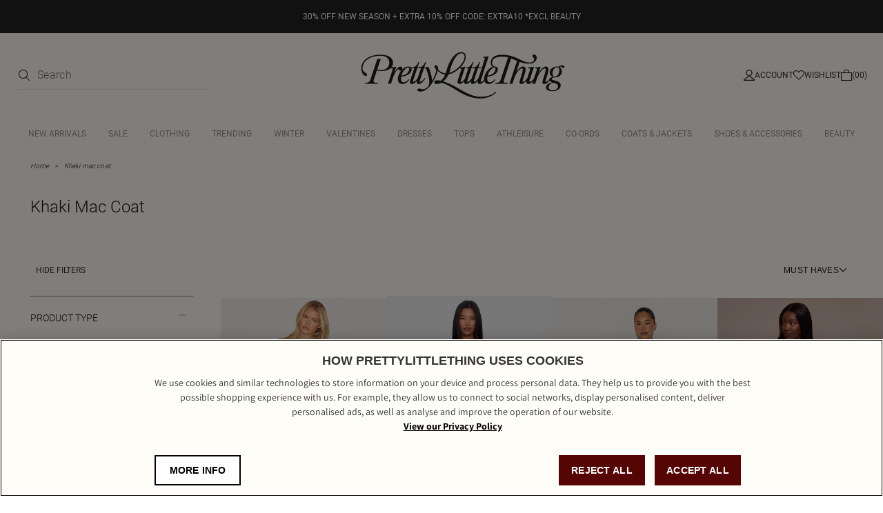

--- FILE ---
content_type: text/html; charset=utf-8
request_url: https://www.prettylittlething.com/shop/khaki-mac-coat
body_size: 14070
content:



<!DOCTYPE html>
<html lang="en">
<head>
  <script>
window.dataLayer = window.dataLayer || [];
function gtag(){dataLayer.push(arguments)};
gtag("consent", "default", {
   ad_storage: "denied",
   analytics_storage: "denied",
   functionality_storage: "denied",
   personalization_storage: "denied",
   security_storage: "denied", 
   ad_user_data: "denied",
   ad_personalization: "denied",
wait_for_update: 500
});
</script>
    

    
    <meta charset="utf-8" />
    <meta name="viewport" content="width=device-width, initial-scale=1.0" />
    <meta http-equiv="X-UA-Compatible" content="IE=edge" />
    <meta name="dc.language" content="en">
    <meta property="og:locale" content="en-GB">
    <meta name="title" content="Khaki mac coat | PrettyLittleThing" />
    <meta name="description" content="Shop the latest collection of khaki mac coat at PrettyLittleThing. Hit refresh on your wardrobe and discover thousands of this season&#x27;s must-have looks online at PLT." />

    <title>Khaki mac coat | PrettyLittleThing</title>
  
  <link rel="preload" href="/shop/fonts/Assistant-Regular.woff2" as="font" type="font/woff2" crossorigin="anonymous" />
  <link rel="preload" href="/shop/fonts/Assistant-Medium.woff2" as="font" type="font/woff2" crossorigin="anonymous" />
  <link rel="preload" href="/shop/fonts/Assistant-SemiBold.woff2" as="font" type="font/woff2" crossorigin="anonymous" />
  <link rel="preload" href="/shop/fonts/Assistant-Bold.woff2" as="font" type="font/woff2" crossorigin="anonymous" />
  <link rel="preload" href="/shop/fonts/Roboto-Regular.woff2" as="font" type="font/woff2" crossorigin="anonymous" />
  <link rel="preload" href="/shop/fonts/Roboto-Light.woff2" as="font" type="font/woff2" crossorigin="anonymous" />
  <link rel="preload" href="/shop/fonts/Roboto-Medium.woff2" as="font" type="font/woff2" crossorigin="anonymous" />

  <link rel="preload" href="/shop/css/precss.site.min.css?v=100" as="style">
  <link rel="stylesheet" href="/shop/css/precss.site.min.css?v=100" as="style">
  <link rel="preload" href="/shop/css/site.min.css?v=100" as="style">
  <link rel="stylesheet" href="/shop/css/site.min.css?v=100" as="style">
    
  <link rel="stylesheet" href="/shop/css/splide.min.css?v=100" as="style">

  <link rel="icon" href="/shop/img/favicon-plt.png" /> 

    <link rel="canonical" href="https://www.prettylittlething.com/shop/khaki-mac-coat" />
  





<script data-cfasync="false" src="https://cdn.backend.verbolia.com/assets/global/js/psl.min.js" defer></script>
<script data-cfasync="false" type="text/javascript">
    window.addEventListener('DOMContentLoaded', function () {
        (function () {

            var fullDomain = "";

            try {
                var parsed = psl.parse(location.hostname);
                fullDomain = parsed.domain;
            } catch (error) {
                console.log("Can't load psl, generic domain will be used");
            }



            var referrer = document.referrer.length > 5 ? new URL(document.referrer).hostname : null;
            var myHostName = location.hostname;
            if (referrer !== myHostName) {
                var date = new Date();
                date.setTime(date.getTime() + (7 * 24 * 60 * 60 * 1000));
                expires = "; expires=" + date.toUTCString();
                if (fullDomain === "") {
                    document.cookie = "v_landing" + "=" + (location.href || "") + expires + ";path=/";
                }
                else {
                    document.cookie = "v_landing" + "=" + (location.href || "") + expires + ";domain=." + fullDomain + ";path=/";
                }

            };

        })();
    });
</script>

<script data-cfasync="false" type="text/javascript">


    function clickEvent(item, keyword, typeclick) {

        let products = [];
        let link = "";

        var productId = item.getAttribute("data-id");
        products.push(productId);

        if (products.length > 0) {

            if (item.tagName.toLowerCase() == 'a') {
                link = item.getAttribute("href");
            }
            else {
                link = item.querySelector("a").getAttribute("href");
            }
           

            fetch('https://prettylittlething-engb.backend.verbolia.com/shop/api/nc/track', {
                method: 'POST',
                headers: {
                    'Accept': 'application/json',
                    'Content-Type': 'application/json'
                },
                body: JSON.stringify({
                    "productIds": products,
                    "trackingType": "click",
                    "keyword": keyword
                })
            });

            if (typeclick === "middle") {
                window.open(link, "_blank", "noopener");
            }
            else {


                location.href = link;
            }

        }
    }

    window.addEventListener('DOMContentLoaded', function () {
        (function () {

            let pathSplitted = window.location.pathname.split('/');
            pathSplitted = pathSplitted.filter(n => n);
            let keyword = pathSplitted[pathSplitted.length - 1];

            let productIds = [];



            document.querySelectorAll('.object-clicks').forEach(function (block) {

                productIds.push(block.getAttribute("data-id"));

                block.addEventListener('click', function (e) {

                    var item = this;
                    e.preventDefault();

                    var stopPropa = e.target.classList.contains('no-click');

                    if (stopPropa) {
                        return;
                    }

                    clickEvent(item, keyword, "");

                });

                block.addEventListener('auxclick', function (e) {

                     if (e.button == 1) {
                        var item = this;
                        e.preventDefault();

                        var stopPropa = e.target.classList.contains('no-click');

                        if (stopPropa) {
                            return;
                        }

                        clickEvent(item, keyword, "middle");
                    }
                }); 

            });


        })();
    });
</script>

    <!-- Google Tag Manager -->
    <script>
    (function (w, d, s, l, i) {
            w[l] = w[l] || []; w[l].push({
                'gtm.start':
                    new Date().getTime(), event: 'gtm.js'
            }); var f = d.getElementsByTagName(s)[0],
                j = d.createElement(s), dl = l != 'dataLayer' ? '&l=' + l : ''; j.async = true; j.src =
                    'https://www.googletagmanager.com/gtm.js?id=' + i + dl; f.parentNode.insertBefore(j, f);
        })(window, document, 'script', 'dataLayer', 'GTM-T7CZND');</script>
    <!-- End Google Tag Manager -->


  
  
<!-- OneTrust Cookies Consent Notice start for prettylittlething.com -->
    <script src=https://cdn-ukwest.onetrust.com/scripttemplates/otSDKStub.js  type="text/javascript" charset="UTF-8" data-domain-script="d2cff64a-57e4-4a71-9692-0c4f74923b4e" ></script>
    <script type="text/javascript">
    function OptanonWrapper() { }
    </script>
    <!-- OneTrust Cookies Consent Notice end for prettylittlething.com -->  
  
  

<script>(window.BOOMR_mq=window.BOOMR_mq||[]).push(["addVar",{"rua.upush":"false","rua.cpush":"true","rua.upre":"false","rua.cpre":"true","rua.uprl":"false","rua.cprl":"false","rua.cprf":"false","rua.trans":"SJ-29d089d6-a509-4d86-8699-4a6329bfa322","rua.cook":"false","rua.ims":"false","rua.ufprl":"false","rua.cfprl":"false","rua.isuxp":"false","rua.texp":"norulematch","rua.ceh":"false","rua.ueh":"false","rua.ieh.st":"0"}]);</script>
                              <script>!function(a){var e="https://s.go-mpulse.net/boomerang/",t="addEventListener";if(""=="True")a.BOOMR_config=a.BOOMR_config||{},a.BOOMR_config.PageParams=a.BOOMR_config.PageParams||{},a.BOOMR_config.PageParams.pci=!0,e="https://s2.go-mpulse.net/boomerang/";if(window.BOOMR_API_key="KVB7D-P8KGL-2UYKY-9ZDAA-D2T6V",function(){function n(e){a.BOOMR_onload=e&&e.timeStamp||(new Date).getTime()}if(!a.BOOMR||!a.BOOMR.version&&!a.BOOMR.snippetExecuted){a.BOOMR=a.BOOMR||{},a.BOOMR.snippetExecuted=!0;var i,_,o,r=document.createElement("iframe");if(a[t])a[t]("load",n,!1);else if(a.attachEvent)a.attachEvent("onload",n);r.src="javascript:void(0)",r.title="",r.role="presentation",(r.frameElement||r).style.cssText="width:0;height:0;border:0;display:none;",o=document.getElementsByTagName("script")[0],o.parentNode.insertBefore(r,o);try{_=r.contentWindow.document}catch(O){i=document.domain,r.src="javascript:var d=document.open();d.domain='"+i+"';void(0);",_=r.contentWindow.document}_.open()._l=function(){var a=this.createElement("script");if(i)this.domain=i;a.id="boomr-if-as",a.src=e+"KVB7D-P8KGL-2UYKY-9ZDAA-D2T6V",BOOMR_lstart=(new Date).getTime(),this.body.appendChild(a)},_.write("<bo"+'dy onload="document._l();">'),_.close()}}(),"".length>0)if(a&&"performance"in a&&a.performance&&"function"==typeof a.performance.setResourceTimingBufferSize)a.performance.setResourceTimingBufferSize();!function(){if(BOOMR=a.BOOMR||{},BOOMR.plugins=BOOMR.plugins||{},!BOOMR.plugins.AK){var e="true"=="true"?1:0,t="",n="gqherwixjyeze2lxbk5q-f-3f8c39bf6-clientnsv4-s.akamaihd.net",i="false"=="true"?2:1,_={"ak.v":"39","ak.cp":"1267701","ak.ai":parseInt("334764",10),"ak.ol":"0","ak.cr":9,"ak.ipv":4,"ak.proto":"h2","ak.rid":"27588ea1","ak.r":42224,"ak.a2":e,"ak.m":"a","ak.n":"essl","ak.bpcip":"52.14.72.0","ak.cport":43716,"ak.gh":"23.66.124.174","ak.quicv":"","ak.tlsv":"tls1.3","ak.0rtt":"","ak.0rtt.ed":"","ak.csrc":"-","ak.acc":"","ak.t":"1769409211","ak.ak":"hOBiQwZUYzCg5VSAfCLimQ==bRM+8o2NnzQqTEtHgOcGWGHSSOGDy9ghs1Y+Ct2HuhB6sPW1Gm/MRmuY5RkiHKZmCIsasIem/kBkkD2gMr8iuKY+QgNjwkv8A+IjIpjNtCxSgQew5Ki6mdyvqcqPWKGd+pBRp/hWYCjBUZRyx20qZo/pY02bZMK9OC0VlLxQ31a1LDUO8L1hlmmzTO4LMboPx9hWUa8Se2Z3Q2jtc5inW4cxYYRZ+I0HB6JukH+mV3mgrzP5a3tiGaYKRraNm7/RGr9BVtyzmzIcQrNCXOoJkZ7/1iZGkKEAcDNACGeyaqJVJyGH7zSlZWDsBYbCpHkX7ccPjESEPoEESI4rLKingf3LebaJUaAHjKr3O0y9Lj7YZoKk4b8hcb9kL+Na1nDVOjHlwsAWXmZoqLxsEk6erfaaoXkWke/2YrnpplRyLoU=","ak.pv":"636","ak.dpoabenc":"","ak.tf":i};if(""!==t)_["ak.ruds"]=t;var o={i:!1,av:function(e){var t="http.initiator";if(e&&(!e[t]||"spa_hard"===e[t]))_["ak.feo"]=void 0!==a.aFeoApplied?1:0,BOOMR.addVar(_)},rv:function(){var a=["ak.bpcip","ak.cport","ak.cr","ak.csrc","ak.gh","ak.ipv","ak.m","ak.n","ak.ol","ak.proto","ak.quicv","ak.tlsv","ak.0rtt","ak.0rtt.ed","ak.r","ak.acc","ak.t","ak.tf"];BOOMR.removeVar(a)}};BOOMR.plugins.AK={akVars:_,akDNSPreFetchDomain:n,init:function(){if(!o.i){var a=BOOMR.subscribe;a("before_beacon",o.av,null,null),a("onbeacon",o.rv,null,null),o.i=!0}return this},is_complete:function(){return!0}}}}()}(window);</script></head>
<body>
  

    <!-- Google Tag Manager (noscript) -->
    <noscript>
        <iframe src="https://www.googletagmanager.com/ns.html?id=GTM-T7CZND"
                height="0" width="0" style="display:none;visibility:hidden"></iframe>
    </noscript>
    <!-- End Google Tag Manager (noscript) -->

 

        




<header class="header">
                <div class="banner-global" style="background-color: #222222; color: #FFFFFF;">
                        <a href="https://www.prettylittlething.com/view-all.html">
                            <div style="text-align: center;">
                                <div style="color: #FFFFFF; font-size:12px;">30% OFF NEW SEASON + EXTRA 10% OFF CODE: EXTRA10 *EXCL BEAUTY</div>
                            </div>
                        </a>
                </div>

    <div class="header-top">
        <div class="header-column controls-left">

            <div class="header-search d-search">
                <form onsubmit="return false;">
                    <div class="form-group">
                        <button type="submit">
                            <img loading="lazy" src="/shop/img/icon-search-new.svg" alt="search icon" width="16" height="16" />
                        </button>
                        <input type="search" name="q" id="searchbox" placeholder="Search" maxlength="128" autocomplete="off" />
                    </div>
                </form>
                <div id="search-suggest">
                    <div class="search-suggest-wrapper">
                        <div class="search-suggest-results-placeholder">
                            <ul class="search-suggest-results">
                                <li>
                                    <a href="">
                                     	<img loading="lazy" src="https://staging-cdn-images.prettylittlething.com/a/3/9/2/a3920fe1ea57d7f2d52bd4aa5727918fbf658b8e_cmu3702_1.jpg?imwidth=188?imwidth=300" alt="img" width="188" height="316" />
                                        <div class="info">
                                            <h2>Title</h2>
                                            <span class="price">£25.50</span>
                                        </div>   
                                    </a>
                                </li>
                                 <li>
                                    <a href="">
                                     	<img loading="lazy" src="https://staging-cdn-images.prettylittlething.com/2/c/9/f/2c9ff20c3a45e0c2e1fd648ac5ce5e8b8c3b9cab_cmp8925_1.jpg?imwidth=188?imwidth=300" alt="img" width="188" height="316" />
                                        <div class="info">
                                            <h2>Title</h2>
                                            <span class="price">£25.50</span>
                                        </div>   
                                    </a>
                                </li>
                                 <li>
                                    <a href="">
                                     	<img loading="lazy" src="https://staging-cdn-images.prettylittlething.com/a/3/9/2/a3920fe1ea57d7f2d52bd4aa5727918fbf658b8e_cmu3702_1.jpg?imwidth=188?imwidth=300" alt="img" width="188" height="316" />
                                        <div class="info">
                                            <h2>Title</h2>
                                            <span class="price">£25.50</span>
                                        </div>   
                                    </a>
                                </li>
                                 <li>
                                    <a href="">
                                     	<img loading="lazy" src="https://staging-cdn-images.prettylittlething.com/2/c/9/f/2c9ff20c3a45e0c2e1fd648ac5ce5e8b8c3b9cab_cmp8925_1.jpg?imwidth=188?imwidth=300" alt="img" width="188" height="316" />
                                        <div class="info">
                                            <h2>Title</h2>
                                            <span class="price">£25.50</span>
                                        </div>   
                                    </a>
                                </li> 
                                <li>
                                    <a href="">
                                     	<img loading="lazy" src="https://staging-cdn-images.prettylittlething.com/a/3/9/2/a3920fe1ea57d7f2d52bd4aa5727918fbf658b8e_cmu3702_1.jpg?imwidth=188?imwidth=300" alt="img" width="188" height="316" />
                                        <div class="info">
                                            <h2>Title</h2>
                                            <span class="price">£25.50</span>
                                        </div>   
                                    </a>
                                </li>
                                 <li>
                                    <a href="">
                                     	<img loading="lazy" src="https://staging-cdn-images.prettylittlething.com/2/c/9/f/2c9ff20c3a45e0c2e1fd648ac5ce5e8b8c3b9cab_cmp8925_1.jpg?imwidth=188?imwidth=300" alt="img" width="188" height="316" />
                                        <div class="info">
                                            <h2>Title</h2>
                                            <span class="price">£25.50</span>
                                        </div>   
                                    </a>
                                </li>
                            </ul>
                            <div class="separator"></div>
                            <ul class="results-list">
                                <li><a href="">Jeans</a></li>
                                 <li><a href="">Jeans</a></li>
                                 <li><a href="">Jeans</a></li>
                                 <li><a href="">Jeans</a></li>
                                 <li><a href="">Jeans</a></li>
                                 <li><a href="">Jeans</a></li>
                                 <li><a href="">Jeans</a></li>
                                 <li><a href="">Jeans</a></li>
                            </ul>    
                        </div>
                        
                        <div class="view-more-btn">
                            <button>View all results</button>  
                        </div>

                    </div>
                </div>
            </div>
        </div>
        <div class="header-column mob-icons">
            <div class="hamburger">
                <img height="6" width="16" loading="lazy" src="/shop/img/hamburger-menu-icon.svg" alt="hamburger" />
            </div>
            <div class="header-mobile-search header-control-icon visible-992">
                <img loading="lazy" src="/shop/img/icon-search-new.svg" alt="search icon" width="16" height="16" />
            </div>
        </div>
        <div class="header-column">
            <a href="https://www.prettylittlething.com/" class="header-logo">
                <img loading="lazy" src="/shop/img/PRETTYLITTLETHING-LOGO.svg" alt="prettylittlething-logo">
            </a>

        </div>
        <div class="header-column controls-right">


            <a href="https://www.prettylittlething.com/customer/account/login" class="header-account header-control-icon">
                <img loading="lazy" src="/shop/img/account-icon-new.svg" alt="account" width="16" height="16" />
                <span>Account</span>
            </a>
            <a href="https://www.prettylittlething.com/customer/account/login" class="header-wishlist header-control-icon">
                <img loading="lazy" src="/shop/img/wishlist-icon-new.svg" alt="wishlist" width="16" height="16" />
                <span>Wishlist</span>
            </a>
            <a href="https://www.prettylittlething.com/checkout/cart/" class="header-cart header-control-icon">
                <img loading="lazy" src="/shop/img/cart-icon-new.svg" alt="cart" width="16" height="16" />
                <span>(00)</span>
            </a>
        </div>
    </div>
    <div class="header-nav">

        <div class='close-menu-mobile'>
            <img loading="lazy" src="/shop/img/icon-close-nav.svg" alt="close-menu-mobile" width="16" height="16" />
        </div>

        <div class="header-search m-search">
            <form action="">
                <div class="form-group">
                    <input type="search" name="m" id="m-searchbox" placeholder="Search..." maxlength="128" />
                    <span class="fa fa-camera-retro" aria-hidden="true"></span>
                    <button type="submit">
                        <img loading="lazy" src="/shop/img/icon-search-new.svg" alt="search icon" />
                    </button>
                </div>
            </form>
            <div id="mobile-search">
                <div class="mob-search-back"></div>
                <div class="search-suggest-wrapper">
                    <div class="search-suggest-results-placeholder">
                        <div class="row search-suggest-results">


                            <div class="col suggested-terms">
                                <div class="link">
                                    <a href="/catalogsearch/result/?q=Long+sleeved+dress">
                                        <span class="label">
                                            long  sleeved <span class="highlight">dress</span>
                                        </span> 
                                    </a>
                                </div>
                                <div class="link">
                                    <a href="/catalogsearch/result/?q=Long+sleeved+dress">
                                        <span class="label">
                                            long  sleeved <span class="highlight">dress</span>
                                        </span> 
                                    </a>
                                </div>
                               <div class="link">
                                    <a href="/catalogsearch/result/?q=Long+sleeved+dress">
                                        <span class="label">
                                            long  sleeved <span class="highlight">dress</span>
                                        </span> 
                                    </a>
                                </div>
                                <div class="link">
                                    <a href="/catalogsearch/result/?q=Long+sleeved+dress">
                                        <span class="label">
                                            long  sleeved <span class="highlight">dress</span>
                                        </span> 
                                    </a>
                                </div>
                               <div class="link">
                                    <a href="/catalogsearch/result/?q=Long+sleeved+dress">
                                        <span class="label">
                                            long  sleeved <span class="highlight">dress</span>
                                        </span> 
                                    </a>
                                </div>
                                <div class="link">
                                    <a href="/catalogsearch/result/?q=Long+sleeved+dress">
                                        <span class="label">
                                            long  sleeved <span class="highlight">dress</span>
                                        </span> 
                                    </a>
                                </div>
                                <div class="link">
                                    <a href="/catalogsearch/result/?q=Long+sleeved+dress">
                                        <span class="label">
                                            long  sleeved <span class="highlight">dress</span>
                                        </span> 
                                    </a>
                                </div>
                                <div class="link">
                                    <a href="/catalogsearch/result/?q=Long+sleeved+dress">
                                        <span class="label">
                                            long  sleeved <span class="highlight">dress</span>
                                        </span> 
                                    </a>
                                </div>
                                <div class="link">
                                    <a href="/catalogsearch/result/?q=Long+sleeved+dress">
                                        <span class="label">
                                            long  sleeved <span class="highlight">dress</span>
                                        </span> 
                                    </a>
                                </div>
                                <div class="link">
                                    <a href="/catalogsearch/result/?q=Long+sleeved+dress">
                                        <span class="label">
                                            long  sleeved <span class="highlight">dress</span>
                                        </span> 
                                    </a>
                                </div>
                            </div>
                        </div>
                    </div>

                    <div class="row search-starttyping">
                        <div class="col-xs-12">
                            <span>Begin typing for suggestions</span>
                        </div>
                    </div>

                    <div class="row search-loading" style="display: none">
                        <div class="col-xs-12">
                            <img loading="lazy" class="loader lazyload"
                                 data-src="https://cdn-skin.prettylittlething.com/frontend/prettylittlething/plt-theme/images/loader.svg?ts=1639991661"
                                 alt="loader" />
                        </div>
                    </div>
                </div>
            </div>
        </div>
        <ul class="nav-links">
        </ul>
        <div class="mobile-links" id="mobile-links-main">
            <div class="mobile-links-login">
                <a href="https://www.prettylittlething.com/customer/account/login/" class="mobile-login__link">
                    Log in
                </a>
            </div>
            <div class="accordion-container">
                <div class="accordion__item">
                    <h6 class="accordion__button">
                        Let Us Help You
                        <i class="accordion__arrow"></i>
                    </h6>
                    <div class="accordion__content">
                        <ul class="accordion__list">
                            <li><a class="accordion__link" title="FAQ's" href="/faq">Help</a></li>
                            <li>
                                <a class="accordion__link" title="Returns" href="/returns-policy">Returns</a>
                            </li>
                            <li>
                                <a class="accordion__link" title="Size Guide" href="/size-guide">Size Guide</a>
                            </li>
                            <li><a class="accordion__link" title="Delivery" href="/delivery-information">Delivery</a></li>
                            <li>
                                <a class="accordion__link" title="Gift Cards" href="/giftcards">Gift Cards</a>
                            </li>
                            <li><a class="accordion__link" title="Clearpay" href="/clearpay">Clearpay</a></li>
                            <li><a class="accordion__link" title="Klarna" href="/klarna">Klarna</a></li>
                            <li><a class="accordion__link" title="PayPal" href="/paypal">PayPal</a></li>
                        </ul>
                    </div>
                </div>
                <div class="accordion__item">
                    <h6 class="accordion__button">
                        About Us
                        <i class="accordion__arrow"></i>
                    </h6>
                    <div class="accordion__content">
                        <ul class="accordion__list">
                            <li>
                                <a class="accordion__link" title="About Us" href="/about" target="_self">
                                    About
                                    Us
                                </a>
                            </li>
                            <li><a class="accordion__link" title="Diversity" href="/diversity" target="_self">Diversity</a></li>
                            <li><a class="accordion__link" title="Students" href="/students" target="_self">Students & Graduates</a></li>
                            <li>
                                <a class="accordion__link" title="Essential Workers Discount" href="https://www.prettylittlething.ie/essential-workers-discount" target="_self">
                                    Essential Workers Discount
                                </a>
                            </li>

                            <li>
                                <a class="accordion__link" title="Become An Affiliate" href="/affiliates" target="_self">
                                    Become An
                                    Affiliate
                                </a>
                            </li>
                            <li>
                                <a class="accordion__link" title="Modern Slavery Statemento"
                                   href="https://protect-eu.mimecast.com/s/gk1jCywyOfL239RIA3psq?domain=boohooplc.com"
                                   target="_blank">Modern Slavery Statement</a>
                            </li>
                        </ul>
                    </div>
                </div>
                <div class="accordion__item">
                    <h6 class="accordion__button">
                        Information
                        <i class="accordion__arrow"></i>
                    </h6>
                    <div class="accordion__content">
                        <ul class="accordion__list">
                            <li><a class="accordion__link" href="/terms">Terms &amp; Conditions</a></li>
                            <li>
                                <a class="accordion__link" title="Privacy Policy" href="/privacy-policy">
                                    Privacy
                                    Policy
                                </a>
                            </li>
                            <li><a class="accordion__link" title="App Info" href="/plt-app-info" target="_self">App Info</a></li>
                            <li><a class="accordion__link" title="Sitemap" href="/site-map" target="_self">Sitemap</a></li>
                        </ul>
                    </div>
                </div>

                <div class="accordion__item">
                    <h6 class="accordion__button">
                        My Account
                        <i class="accordion__arrow"></i>
                    </h6>
                    <div class="accordion__content">
                        <ul class="accordion__list">
                            <li>
                                <a class="accordion__link" href="https://www.prettylittlething.ie/faq" rel="nofollow"
                                   title="Order History">Order History</a>
                            </li>
                            <li>
                                <a class="accordion__link" href="https://www.prettylittlething.ie/faq"
                                   title="Track My Order">
                                    Track My Order
                                </a>
                            </li>
                            <li>
                                <a class="accordion__link" href="https://www.prettylittlething.ie/refer-a-friend?situation=footer"
                                   title="Refer a friend" target="_self">Refer a friend</a>
                            </li>

                        </ul>
                    </div>
                </div>

                <div class="accordion__item">
                    <h6 class="accordion__button">
                        Social
                        <i class="accordion__arrow"></i>
                    </h6>
                    <div class="accordion__content">
                        <ul class="accordion__list">
                            <li>
                                <a class="accordion__link" href="https://www.instagram.com/prettylittlething/" rel="nofollow"
                                   title="Instagram">Instagram</a>
                            </li>
                            <li>
                                <a class="accordion__link" href="https://www.facebook.com/OfficialPLT" title="Facebook">
                                    Facebook
                                </a>
                            </li>
                            <li><a class="accordion__link" href="javascript:;" title="X" rel="nofollow">X</a></li>
                            <li><a class="accordion__link" href="https://www.tiktok.com/share/user/6590702127344386054?language=en&utm_campaign=client_share&app=musically&utm_medium=ios&tt_from=copy&utm_source=copy" title="TikTok" target="_self">TikTok</a></li>
                            <li>
                                <a class="accordion__link" href="https://www.youtube.com/user/prettylittlethingtv" title="Youtube"
                                   target="_self">Youtube</a>
                            </li>
                        </ul>
                    </div>
                </div>




                <div class="mobile-lang">
                    <div class="mobile-lang-trigger">
                        <h6>UK &amp; Rest of World (GBP £)</h6>
                        <span class="mobile-lang-flag">
                            <span class="fa fa-chevron-right"></span>
                        </span>
                    </div>
                    <div class="mobile-lang-list">
                        <div class="mobile-lang-title">
                            Country preferences
                            <span class="fa fa-minus"></span>
                        </div>
                        <a href="https://www.prettylittlething.com/directory/currency/switch/currency/UK/"
                           class="mobile-lang-item active">
                            <img loading="lazy" src="/shop/img/Great Britain.svg" alt="UK flag" width="24" height="20"/>
                            <div class="mobile-lang-text">
                                <span class="symbol">UK &amp; Rest of World</span>
                                <span class="currency">(GBP £)</span>
                            </div>
                        </a>
                        <a href="https://www.prettylittlething.ie/directory/currency/switch/currency/EUR/"
                           class="mobile-lang-item">
                             <img loading="lazy" src="/shop/img/Ireland.svg" alt="IRE flag" width="24" height="20" />
                            <div class="mobile-lang-text">
                                <span class="symbol">IRE</span>
                                <span class="currency">(EUR €)</span>
                            </div>
                        </a>
                        <a href="https://www.prettylittlething.com/directory/currency/switch/currency/EUR/"
                           class="mobile-lang-item">
                            <img loading="lazy" src="/shop/img/Flag European Union.svg" alt="EU flag" width="24" height="20" />
                            <div class="mobile-lang-text">
                                <span class="symbol">EU</span>
                                <span class="currency">(EUR €)</span>
                            </div>
                        </a>
                        <a href="https://www.prettylittlething.com.au/directory/currency/switch/currency/AUD/"
                           class="mobile-lang-item">
                             <img loading="lazy" src="/shop/img/Australia.svg" alt="AU flag" width="24" height="20" />
                            <div class="mobile-lang-text">
                                <span class="symbol">AU</span>
                                <span class="currency">(AUD $)</span>
                            </div>
                        </a>
                        <a href="https://www.prettylittlething.com.au/directory/currency/switch/currency/NZD/"
                           class="mobile-lang-item">
                            <img loading="lazy" src="/shop/img/New Zealand.svg" alt="NZ flag" width="24" height="20" />
                            <div class="mobile-lang-text">
                                <span class="symbol">NZ</span>
                                <span class="currency">(NZD $)</span>
                            </div>
                        </a>
                        <a href="https://www.prettylittlething.us/directory/currency/switch/currency/USD/"
                           class="mobile-lang-item">
                             <img loading="lazy" src="/shop/img/the United States.svg" alt="US flag" width="24" height="20" />
                            <div class="mobile-lang-text">
                                <span class="symbol">US</span>
                                <span class="currency">(USD $)</span>
                            </div>
                        </a>
                        <a href="https://www.prettylittlething.fr/directory/currency/switch/currency/CAD/"
                           class="mobile-lang-item">
                             <img loading="lazy" src="/shop/img/Canada.svg" alt="CA flag" width="24" height="20" />
                            <div class="mobile-lang-text">
                                <span class="symbol">CA</span>
                                <span class="currency">(CAD CA$)</span>
                            </div>
                        </a>
                        <a href="https://www.prettylittlething.fr/directory/currency/switch/currency/EUR/"
                           class="mobile-lang-item">
                            <img loading="lazy" src="/shop/img/France.svg" alt="FR flag" width="24" height="20" />
                            <div class="mobile-lang-text">
                                <span class="symbol">FR</span>
                                <span class="currency">(EUR €)</span>
                            </div>
                        </a>
                        <a href="https://ar.prettylittlething.ae/directory/currency/switch/currency/AED/" class="mobile-lang-item">
                           <img loading="lazy" src="/shop/img/United Arab Emirate.svg" alt="AE flag" width="24" height="20" />
                            <div class="mobile-lang-text">
                                <div class="mobile-lang-text">
                                    <span class="symbol">AE</span>
                                    <span class="currency">(AED AED)</span>
                                </div>
                            </div>
                        </a>

                        <a href="https://www.prettylittlething.qa/directory/currency/switch/currency/QAR/"
                           class="mobile-lang-item">
                            <img loading="lazy" src="/shop/img/Qatar.svg" alt="QA flag" width="24" height="20" />
                            <div class="mobile-lang-text">
                                <span class="symbol">QAR</span>
                                <span class="currency">(QAR QAR)</span>
                            </div>
                        </a>
                        <a href="https://ar.prettylittlething.sa/directory/currency/switch/currency/SAR/"
                           class="mobile-lang-item">
                            <img loading="lazy" src="/shop/img/Saudi Arabia.svg" alt="SA flag" width="24" height="20" />
                            <div class="mobile-lang-text">
                                <span class="symbol">SAR</span>
                                <span class="currency">(SAR SAR)</span>
                            </div>
                        </a>


                    </div>
                </div>
            </div>
        </div>
    </div>
    <div class="overlay">
        <img loading="lazy" class="close-menu" src="/shop/img/icons/icon-close.svg" alt="close" />
        <div class="close-filters">
            <i class="fa fa-times"></i>
        </div>
    </div>
    <div class="banner-to-header" style="display: none">
        <a class="header-banner"></a>
    </div>







</header>
            






<main class="main-content">
	<section class="intro" style="margin-top: 0px;">
		<div class="breadcrumbs">

				<li>
					<a href="https://www.prettylittlething.com/" class="breadcrumbs__link">Home</a>
				</li>
				<li>
					<a href="javascript:;"
					   class="breadcrumbs__link"><span>Khaki mac coat </span></a>
				</li>
		</div>


		<div class="intro-content">
			<div class="intro-content-title">
				<h1>Khaki Mac Coat</h1>

				<div class="pager-option products-sort-amount products-sort-amount-mobile">
					16 style(s)
				</div>
			</div>


		</div>
	</section>



	<section class="products">
		<div class="products-sort">
			<div class="col-xs-3 pager-option products-sort-filters">
				<span class="hide-filters-text">HIDE FILTERS</span>
				<span class="show-filters-text">SHOW FILTERS</span>
			</div>


			<div class="col-xs-4 pager-option toggle-filters-mobile">
				FILTERS  <img width="12" height="12" src="/shop/img/arrow-new.svg" alt="toggle-filters" />
			</div>

			<div class="col-xs-4 pager-option products-sort-select">



				<div class="sorting-section">
					<div class="sorting-btn">
							MUST HAVES
						<img src="/shop/img/arrow-new.svg" alt="sort icon" width="12" height="12" loading="lazy">
					</div>
					<div class="sorting-dropdown">
						<div class="sort-mobile-title">
							<span>Sort by</span>
							<img width="16" height="24" id="close-sorting-mobile" src="/shop/img/icons/icon-close.svg" alt="close-sorting" />
						</div>

						<ul>
							<li class="sorting-item ve-nflw active"
								data-value="L3Nob3Ava2hha2ktbWFjLWNvYXQ!aXRlbXNwZXJwYWdlPTQ4JmRpc3BsYXk9Z3JpZCZmaWVsZG5hbWV0b3NvcnQ9aXNuZXcmc29ydGluZ29yZGVyPWFzY2VuZGluZw&amp;">
								Must haves
							</li>
							<li class="sorting-item ve-nflw "
								data-value="L3Nob3Ava2hha2ktbWFjLWNvYXQ!aXRlbXNwZXJwYWdlPTQ4JmRpc3BsYXk9Z3JpZCZmaWVsZG5hbWV0b3NvcnQ9c2FsZXByaWNlJnNvcnRpbmdvcmRlcj1hc2NlbmRpbmc.">
								Price (low to high)
							</li>
							<li class="sorting-item ve-nflw "
								data-value="L3Nob3Ava2hha2ktbWFjLWNvYXQ!aXRlbXNwZXJwYWdlPTQ4JmRpc3BsYXk9Z3JpZCZmaWVsZG5hbWV0b3NvcnQ9c2FsZXByaWNlJnNvcnRpbmdvcmRlcj1kZXNjZW5kaW5n">
								Price (high to low)
							</li>
						</ul>

					</div>

					<div class="sorting-overlay"></div>
				</div>




			</div>

		</div>

		<div class="products-filters">
			<div class="filters-heading">
				<span>REFINE BY</span>
				<div class="filters-heading-mobile">
					<span>Filter View All</span>
				</div>
			</div>
			<div class="filters-list">
				
  
  <div class="filters-item" data-filtertype="product-type">
    <!-- "Product Type", "Colour", "Clothes Size", "Price" -->
            <div class="filters-item__title">
              <span>product type</span>
              <i class="fa fa-caret-down" data-icon="caret"></i>
              <div class="selected-filtervalue"></div>
              <img class="toggle-filters-arrow" src="/shop/img/arrow-icon-new.svg" alt="arrow-right" width="8" height="14" />
            </div>
            <div class="filters-item__content">
              <div class="filters-item__content_back">
                <img src="/shop/img/arrow-new.svg" alt="arrow back" width="16" height="10"  />
                <span>Select product type</span>
              </div>
              
              <div class="new-wrapper">  
              <div class="custom-checkbox ve-nflw" data-value="L3Nob3Ava2hha2ktbWFjLWNvYXQ!aXRlbXNwZXJwYWdlPTQ4JnNvcnQ9cmVsZXZhbnQmZGlzcGxheT1ncmlkJmZpbHRlcj1wcm9kdWN0LXR5cGUlM0F0cmVuY2gtY29hdA&amp;" data-filtervalue="trench-coat" data-test="test">
                <input type="checkbox"   name="product-type-0" id="Trench Coat" data-filtervalue="trench-coat"/>
                <label for="product-type-0">Trench Coat <span class="filter-counter-mobile">(11)</span></label>
              </div>
              <div class="custom-checkbox ve-nflw" data-value="L3Nob3Ava2hha2ktbWFjLWNvYXQ!aXRlbXNwZXJwYWdlPTQ4JnNvcnQ9cmVsZXZhbnQmZGlzcGxheT1ncmlkJmZpbHRlcj1wcm9kdWN0LXR5cGUlM0FqYWNrZXQ." data-filtervalue="jacket" data-test="test">
                <input type="checkbox"   name="product-type-1" id="Jacket" data-filtervalue="jacket"/>
                <label for="product-type-1">Jacket <span class="filter-counter-mobile">(3)</span></label>
              </div>
              <div class="custom-checkbox ve-nflw" data-value="L3Nob3Ava2hha2ktbWFjLWNvYXQ!aXRlbXNwZXJwYWdlPTQ4JnNvcnQ9cmVsZXZhbnQmZGlzcGxheT1ncmlkJmZpbHRlcj1wcm9kdWN0LXR5cGUlM0Fjb2F0" data-filtervalue="coat" data-test="test">
                <input type="checkbox"   name="product-type-2" id="Coat" data-filtervalue="coat"/>
                <label for="product-type-2">Coat <span class="filter-counter-mobile">(1)</span></label>
              </div>
              <div class="custom-checkbox ve-nflw" data-value="L3Nob3Ava2hha2ktbWFjLWNvYXQ!aXRlbXNwZXJwYWdlPTQ4JnNvcnQ9cmVsZXZhbnQmZGlzcGxheT1ncmlkJmZpbHRlcj1wcm9kdWN0LXR5cGUlM0Fjcm9wcGVkLWRlbmltLWphY2tldA&amp;" data-filtervalue="cropped-denim-jacket" data-test="test">
                <input type="checkbox"   name="product-type-3" id="Cropped Denim Jacket" data-filtervalue="cropped-denim-jacket"/>
                <label for="product-type-3">Cropped Denim Jacket <span class="filter-counter-mobile">(1)</span></label>
              </div>
                </div>    
              <div class="btn-done">  
              	<button class="filters-done">Apply product type</button>
              </div>     
            </div>
          </div>
  <div class="filters-item" data-filtertype="colour">
    <!-- "Product Type", "Colour", "Clothes Size", "Price" -->
            <div class="filters-item__title">
              <span>colour</span>
              <i class="fa fa-caret-down" data-icon="caret"></i>
              <div class="selected-filtervalue"></div>
              <img class="toggle-filters-arrow" src="/shop/img/arrow-icon-new.svg" alt="arrow-right" width="8" height="14" />
            </div>
            <div class="filters-item__content">
              <div class="filters-item__content_back">
                <img src="/shop/img/arrow-new.svg" alt="arrow back" width="16" height="10"  />
                <span>Select colour</span>
              </div>
              
              <div class="new-wrapper">  
              <div class="custom-checkbox ve-nflw" data-value="L3Nob3Ava2hha2ktbWFjLWNvYXQ!aXRlbXNwZXJwYWdlPTQ4JnNvcnQ9cmVsZXZhbnQmZGlzcGxheT1ncmlkJmZpbHRlcj1jb2xvdXIlM0FraGFraQ&amp;" data-filtervalue="khaki" data-test="test">
                <input type="checkbox"   name="colour-0" id="Khaki" data-filtervalue="khaki"/>
                <label for="colour-0">Khaki <span class="filter-counter-mobile">(13)</span></label>
              </div>
              <div class="custom-checkbox ve-nflw" data-value="L3Nob3Ava2hha2ktbWFjLWNvYXQ!aXRlbXNwZXJwYWdlPTQ4JnNvcnQ9cmVsZXZhbnQmZGlzcGxheT1ncmlkJmZpbHRlcj1jb2xvdXIlM0FkYXJrLWtoYWtp" data-filtervalue="dark-khaki" data-test="test">
                <input type="checkbox"   name="colour-1" id="Dark Khaki" data-filtervalue="dark-khaki"/>
                <label for="colour-1">Dark Khaki <span class="filter-counter-mobile">(1)</span></label>
              </div>
              <div class="custom-checkbox ve-nflw" data-value="L3Nob3Ava2hha2ktbWFjLWNvYXQ!aXRlbXNwZXJwYWdlPTQ4JnNvcnQ9cmVsZXZhbnQmZGlzcGxheT1ncmlkJmZpbHRlcj1jb2xvdXIlM0FsaWdodC1raGFraQ&amp;" data-filtervalue="light-khaki" data-test="test">
                <input type="checkbox"   name="colour-2" id="Light Khaki" data-filtervalue="light-khaki"/>
                <label for="colour-2">Light Khaki <span class="filter-counter-mobile">(1)</span></label>
              </div>
              <div class="custom-checkbox ve-nflw" data-value="L3Nob3Ava2hha2ktbWFjLWNvYXQ!aXRlbXNwZXJwYWdlPTQ4JnNvcnQ9cmVsZXZhbnQmZGlzcGxheT1ncmlkJmZpbHRlcj1jb2xvdXIlM0F3YXNoZWQta2hha2k." data-filtervalue="washed-khaki" data-test="test">
                <input type="checkbox"   name="colour-3" id="Washed Khaki" data-filtervalue="washed-khaki"/>
                <label for="colour-3">Washed Khaki <span class="filter-counter-mobile">(1)</span></label>
              </div>
                </div>    
              <div class="btn-done">  
              	<button class="filters-done">Apply colour</button>
              </div>     
            </div>
          </div>
  <div class="filters-item" data-filtertype="clothes-size">
    <!-- "Product Type", "Colour", "Clothes Size", "Price" -->
            <div class="filters-item__title">
              <span>clothes size</span>
              <i class="fa fa-caret-down" data-icon="caret"></i>
              <div class="selected-filtervalue"></div>
              <img class="toggle-filters-arrow" src="/shop/img/arrow-icon-new.svg" alt="arrow-right" width="8" height="14" />
            </div>
            <div class="filters-item__content">
              <div class="filters-item__content_back">
                <img src="/shop/img/arrow-new.svg" alt="arrow back" width="16" height="10"  />
                <span>Select clothes size</span>
              </div>
              
              <div class="new-wrapper">  
                  <div class="custom-checkbox ve-nflw" data-value="L3Nob3Ava2hha2ktbWFjLWNvYXQ!aXRlbXNwZXJwYWdlPTQ4JnNvcnQ9cmVsZXZhbnQmZGlzcGxheT1ncmlkJmZpbHRlcj1jbG90aGVzLXNpemUlM0E0" data-filtervalue="4" data-test="test">
                    <input type="checkbox"   name="clothes-size-4" id="4" data-filtervalue="4"/>
                    <label for="clothes-size-4">4 <span class="filter-counter-mobile">(6)</span></label>
                  </div>
                  <div class="custom-checkbox ve-nflw" data-value="L3Nob3Ava2hha2ktbWFjLWNvYXQ!aXRlbXNwZXJwYWdlPTQ4JnNvcnQ9cmVsZXZhbnQmZGlzcGxheT1ncmlkJmZpbHRlcj1jbG90aGVzLXNpemUlM0E2" data-filtervalue="6" data-test="test">
                    <input type="checkbox"   name="clothes-size-5" id="6" data-filtervalue="6"/>
                    <label for="clothes-size-5">6 <span class="filter-counter-mobile">(6)</span></label>
                  </div>
                  <div class="custom-checkbox ve-nflw" data-value="L3Nob3Ava2hha2ktbWFjLWNvYXQ!aXRlbXNwZXJwYWdlPTQ4JnNvcnQ9cmVsZXZhbnQmZGlzcGxheT1ncmlkJmZpbHRlcj1jbG90aGVzLXNpemUlM0E4" data-filtervalue="8" data-test="test">
                    <input type="checkbox"   name="clothes-size-7" id="8" data-filtervalue="8"/>
                    <label for="clothes-size-7">8 <span class="filter-counter-mobile">(4)</span></label>
                  </div>
                  <div class="custom-checkbox ve-nflw" data-value="L3Nob3Ava2hha2ktbWFjLWNvYXQ!aXRlbXNwZXJwYWdlPTQ4JnNvcnQ9cmVsZXZhbnQmZGlzcGxheT1ncmlkJmZpbHRlcj1jbG90aGVzLXNpemUlM0ExMA&amp;" data-filtervalue="10" data-test="test">
                    <input type="checkbox"   name="clothes-size-6" id="10" data-filtervalue="10"/>
                    <label for="clothes-size-6">10 <span class="filter-counter-mobile">(5)</span></label>
                  </div>
                  <div class="custom-checkbox ve-nflw" data-value="L3Nob3Ava2hha2ktbWFjLWNvYXQ!aXRlbXNwZXJwYWdlPTQ4JnNvcnQ9cmVsZXZhbnQmZGlzcGxheT1ncmlkJmZpbHRlcj1jbG90aGVzLXNpemUlM0ExMg&amp;" data-filtervalue="12" data-test="test">
                    <input type="checkbox"   name="clothes-size-1" id="12" data-filtervalue="12"/>
                    <label for="clothes-size-1">12 <span class="filter-counter-mobile">(7)</span></label>
                  </div>
                  <div class="custom-checkbox ve-nflw" data-value="L3Nob3Ava2hha2ktbWFjLWNvYXQ!aXRlbXNwZXJwYWdlPTQ4JnNvcnQ9cmVsZXZhbnQmZGlzcGxheT1ncmlkJmZpbHRlcj1jbG90aGVzLXNpemUlM0ExNA&amp;" data-filtervalue="14" data-test="test">
                    <input type="checkbox"   name="clothes-size-2" id="14" data-filtervalue="14"/>
                    <label for="clothes-size-2">14 <span class="filter-counter-mobile">(7)</span></label>
                  </div>
                  <div class="custom-checkbox ve-nflw" data-value="L3Nob3Ava2hha2ktbWFjLWNvYXQ!aXRlbXNwZXJwYWdlPTQ4JnNvcnQ9cmVsZXZhbnQmZGlzcGxheT1ncmlkJmZpbHRlcj1jbG90aGVzLXNpemUlM0ExNg&amp;" data-filtervalue="16" data-test="test">
                    <input type="checkbox"   name="clothes-size-0" id="16" data-filtervalue="16"/>
                    <label for="clothes-size-0">16 <span class="filter-counter-mobile">(11)</span></label>
                  </div>
                  <div class="custom-checkbox ve-nflw" data-value="L3Nob3Ava2hha2ktbWFjLWNvYXQ!aXRlbXNwZXJwYWdlPTQ4JnNvcnQ9cmVsZXZhbnQmZGlzcGxheT1ncmlkJmZpbHRlcj1jbG90aGVzLXNpemUlM0ExOA&amp;" data-filtervalue="18" data-test="test">
                    <input type="checkbox"   name="clothes-size-3" id="18" data-filtervalue="18"/>
                    <label for="clothes-size-3">18 <span class="filter-counter-mobile">(6)</span></label>
                  </div>
                  <div class="custom-checkbox ve-nflw" data-value="L3Nob3Ava2hha2ktbWFjLWNvYXQ!aXRlbXNwZXJwYWdlPTQ4JnNvcnQ9cmVsZXZhbnQmZGlzcGxheT1ncmlkJmZpbHRlcj1jbG90aGVzLXNpemUlM0EyMg&amp;" data-filtervalue="22" data-test="test">
                    <input type="checkbox"   name="clothes-size-10" id="22" data-filtervalue="22"/>
                    <label for="clothes-size-10">22 <span class="filter-counter-mobile">(1)</span></label>
                  </div>
                  <div class="custom-checkbox ve-nflw" data-value="L3Nob3Ava2hha2ktbWFjLWNvYXQ!aXRlbXNwZXJwYWdlPTQ4JnNvcnQ9cmVsZXZhbnQmZGlzcGxheT1ncmlkJmZpbHRlcj1jbG90aGVzLXNpemUlM0EyNA&amp;" data-filtervalue="24" data-test="test">
                    <input type="checkbox"   name="clothes-size-11" id="24" data-filtervalue="24"/>
                    <label for="clothes-size-11">24 <span class="filter-counter-mobile">(1)</span></label>
                  </div>
                  <div class="custom-checkbox ve-nflw" data-value="L3Nob3Ava2hha2ktbWFjLWNvYXQ!aXRlbXNwZXJwYWdlPTQ4JnNvcnQ9cmVsZXZhbnQmZGlzcGxheT1ncmlkJmZpbHRlcj1jbG90aGVzLXNpemUlM0EyNg&amp;" data-filtervalue="26" data-test="test">
                    <input type="checkbox"   name="clothes-size-12" id="26" data-filtervalue="26"/>
                    <label for="clothes-size-12">26 <span class="filter-counter-mobile">(1)</span></label>
                  </div>
                  <div class="custom-checkbox ve-nflw" data-value="L3Nob3Ava2hha2ktbWFjLWNvYXQ!aXRlbXNwZXJwYWdlPTQ4JnNvcnQ9cmVsZXZhbnQmZGlzcGxheT1ncmlkJmZpbHRlcj1jbG90aGVzLXNpemUlM0EyOA&amp;" data-filtervalue="28" data-test="test">
                    <input type="checkbox"   name="clothes-size-13" id="28" data-filtervalue="28"/>
                    <label for="clothes-size-13">28 <span class="filter-counter-mobile">(1)</span></label>
                  </div>
                  <div class="custom-checkbox ve-nflw" data-value="L3Nob3Ava2hha2ktbWFjLWNvYXQ!aXRlbXNwZXJwYWdlPTQ4JnNvcnQ9cmVsZXZhbnQmZGlzcGxheT1ncmlkJmZpbHRlcj1jbG90aGVzLXNpemUlM0EzMA&amp;" data-filtervalue="30" data-test="test">
                    <input type="checkbox"   name="clothes-size-14" id="30" data-filtervalue="30"/>
                    <label for="clothes-size-14">30 <span class="filter-counter-mobile">(1)</span></label>
                  </div>
                  <div class="custom-checkbox ve-nflw" data-value="L3Nob3Ava2hha2ktbWFjLWNvYXQ!aXRlbXNwZXJwYWdlPTQ4JnNvcnQ9cmVsZXZhbnQmZGlzcGxheT1ncmlkJmZpbHRlcj1jbG90aGVzLXNpemUlM0F4cw&amp;" data-filtervalue="xs" data-test="test">
                    <input type="checkbox"   name="clothes-size-9" id="XS" data-filtervalue="xs"/>
                    <label for="clothes-size-9">XS <span class="filter-counter-mobile">(2)</span></label>
                  </div>
                  <div class="custom-checkbox ve-nflw" data-value="L3Nob3Ava2hha2ktbWFjLWNvYXQ!aXRlbXNwZXJwYWdlPTQ4JnNvcnQ9cmVsZXZhbnQmZGlzcGxheT1ncmlkJmZpbHRlcj1jbG90aGVzLXNpemUlM0FzLW0." data-filtervalue="s-m" data-test="test">
                    <input type="checkbox"   name="clothes-size-17" id="S/M" data-filtervalue="s-m"/>
                    <label for="clothes-size-17">S/M <span class="filter-counter-mobile">(1)</span></label>
                  </div>
                  <div class="custom-checkbox ve-nflw" data-value="L3Nob3Ava2hha2ktbWFjLWNvYXQ!aXRlbXNwZXJwYWdlPTQ4JnNvcnQ9cmVsZXZhbnQmZGlzcGxheT1ncmlkJmZpbHRlcj1jbG90aGVzLXNpemUlM0FtLWw." data-filtervalue="m-l" data-test="test">
                    <input type="checkbox"   name="clothes-size-16" id="M/L" data-filtervalue="m-l"/>
                    <label for="clothes-size-16">M/L <span class="filter-counter-mobile">(1)</span></label>
                  </div>
                  <div class="custom-checkbox ve-nflw" data-value="L3Nob3Ava2hha2ktbWFjLWNvYXQ!aXRlbXNwZXJwYWdlPTQ4JnNvcnQ9cmVsZXZhbnQmZGlzcGxheT1ncmlkJmZpbHRlcj1jbG90aGVzLXNpemUlM0Fs" data-filtervalue="l" data-test="test">
                    <input type="checkbox"   name="clothes-size-15" id="L" data-filtervalue="l"/>
                    <label for="clothes-size-15">L <span class="filter-counter-mobile">(1)</span></label>
                  </div>
                  <div class="custom-checkbox ve-nflw" data-value="L3Nob3Ava2hha2ktbWFjLWNvYXQ!aXRlbXNwZXJwYWdlPTQ4JnNvcnQ9cmVsZXZhbnQmZGlzcGxheT1ncmlkJmZpbHRlcj1jbG90aGVzLXNpemUlM0F4bA&amp;" data-filtervalue="xl" data-test="test">
                    <input type="checkbox"   name="clothes-size-8" id="XL" data-filtervalue="xl"/>
                    <label for="clothes-size-8">XL <span class="filter-counter-mobile">(2)</span></label>
                  </div>
                </div>    
              <div class="btn-done">  
              	<button class="filters-done">Apply clothes size</button>
              </div>     
            </div>
          </div>
  <div class="filters-item" data-filtertype="shop-by-figure">
    <!-- "Product Type", "Colour", "Clothes Size", "Price" -->
            <div class="filters-item__title">
              <span>shop by figure</span>
              <i class="fa fa-caret-down" data-icon="caret"></i>
              <div class="selected-filtervalue"></div>
              <img class="toggle-filters-arrow" src="/shop/img/arrow-icon-new.svg" alt="arrow-right" width="8" height="14" />
            </div>
            <div class="filters-item__content">
              <div class="filters-item__content_back">
                <img src="/shop/img/arrow-new.svg" alt="arrow back" width="16" height="10"  />
                <span>Select shop by figure</span>
              </div>
              
              <div class="new-wrapper">  
              <div class="custom-checkbox ve-nflw" data-value="L3Nob3Ava2hha2ktbWFjLWNvYXQ!aXRlbXNwZXJwYWdlPTQ4JnNvcnQ9cmVsZXZhbnQmZGlzcGxheT1ncmlkJmZpbHRlcj1zaG9wLWJ5LWZpZ3VyZSUzQW91dGVyd2Vhcg&amp;" data-filtervalue="outerwear" data-test="test">
                <input type="checkbox"   name="shop-by-figure-0" id="Outerwear" data-filtervalue="outerwear"/>
                <label for="shop-by-figure-0">Outerwear <span class="filter-counter-mobile">(8)</span></label>
              </div>
              <div class="custom-checkbox ve-nflw" data-value="L3Nob3Ava2hha2ktbWFjLWNvYXQ!aXRlbXNwZXJwYWdlPTQ4JnNvcnQ9cmVsZXZhbnQmZGlzcGxheT1ncmlkJmZpbHRlcj1zaG9wLWJ5LWZpZ3VyZSUzQW1hcmtldHBsYWNl" data-filtervalue="marketplace" data-test="test">
                <input type="checkbox"   name="shop-by-figure-1" id="MARKETPLACE" data-filtervalue="marketplace"/>
                <label for="shop-by-figure-1">MARKETPLACE <span class="filter-counter-mobile">(3)</span></label>
              </div>
              <div class="custom-checkbox ve-nflw" data-value="L3Nob3Ava2hha2ktbWFjLWNvYXQ!aXRlbXNwZXJwYWdlPTQ4JnNvcnQ9cmVsZXZhbnQmZGlzcGxheT1ncmlkJmZpbHRlcj1zaG9wLWJ5LWZpZ3VyZSUzQXBsdXMtc2l6ZQ&amp;" data-filtervalue="plus-size" data-test="test">
                <input type="checkbox"   name="shop-by-figure-2" id="Plus Size" data-filtervalue="plus-size"/>
                <label for="shop-by-figure-2">Plus Size <span class="filter-counter-mobile">(3)</span></label>
              </div>
              <div class="custom-checkbox ve-nflw" data-value="L3Nob3Ava2hha2ktbWFjLWNvYXQ!aXRlbXNwZXJwYWdlPTQ4JnNvcnQ9cmVsZXZhbnQmZGlzcGxheT1ncmlkJmZpbHRlcj1zaG9wLWJ5LWZpZ3VyZSUzQWNvLW9yZHM." data-filtervalue="co-ords" data-test="test">
                <input type="checkbox"   name="shop-by-figure-3" id="Co-ords" data-filtervalue="co-ords"/>
                <label for="shop-by-figure-3">Co-ords <span class="filter-counter-mobile">(1)</span></label>
              </div>
              <div class="custom-checkbox ve-nflw" data-value="L3Nob3Ava2hha2ktbWFjLWNvYXQ!aXRlbXNwZXJwYWdlPTQ4JnNvcnQ9cmVsZXZhbnQmZGlzcGxheT1ncmlkJmZpbHRlcj1zaG9wLWJ5LWZpZ3VyZSUzQWRlbmlt" data-filtervalue="denim" data-test="test">
                <input type="checkbox"   name="shop-by-figure-4" id="Denim" data-filtervalue="denim"/>
                <label for="shop-by-figure-4">Denim <span class="filter-counter-mobile">(1)</span></label>
              </div>
                </div>    
              <div class="btn-done">  
              	<button class="filters-done">Apply shop by figure</button>
              </div>     
            </div>
          </div>
  
  <div class="filters-item filters-price" >
    <div class="filters-item__title">
      <span>Price</span>
      <i class="fa fa-caret-down" data-icon="caret"></i>
      <img class="toggle-filters-arrow" src="/shop/img/arrow-icon-new.svg" alt="arrow-right" width="8" height="14" />
      
      <!-- TODO: Check this  -->
      
    </div>
    <div class="filters-item__content">
      <div class="filters-item__content_back">
        <img src="/shop/img/arrow-new.svg" alt="arrow back" width="16" height="10"  />
        <span>Select Price</span>
      </div>
      
      
      
      
      <div class="slider">
 		<div class="slider_wrap">
 			<div id="slider"></div>
 			<div id="slider-fit"></div>
 			<div class="slider-styled" id="slider-round"></div>
		</div>
        <div class="numbers">
          <span class="price-separator-0">£14</span>

          <span class="price-separator-1" style="display: none;">14</span>

          <span class="price-separator-2" style="display: none;">60</span>

          <span class="price-separator-4">£60</span>
        </div>
      </div>
      
      <div class="filters-price-mobile">
        <div class="filters-price-item"><span>£</span><input class="from-price" type="number" name="mobile-price-from" value="14" data-minval = "14"/>
        </div>
        <span class="divider">to</span>
        <div class="filters-price-item"><span>£</span><input class="to-price" type="number" name="mobile-price-to" value="60" data-maxval = "60"/>
        </div>
      </div>
        
      <div class="btn-done">  
      	<button class="filters-done">Apply Price</button>
      </div>    
    </div>
  </div>
  
  
  <div class="filters-more" >
     <div class="filters-item" data-filtertype="brand">
              <div class="filters-item__title">
                <span>brand</span>
                 <i class="fa fa-caret-down" data-icon="caret"></i>
                <div class="selected-filtervalue"></div>
                <img class="toggle-filters-arrow" src="/shop/img/arrow-icon-new.svg" alt="arrow-right" width="8" height="14" />
              </div>
              <div class="filters-item__content">
                <div class="filters-item__content_back">
                  <img src="/shop/img/arrow-new.svg" alt="arrow back" width="16" height="10" />
                  <span>Select brand</span>
                </div>
                <div class="new-wrapper">    
                    <div class="custom-checkbox ve-nflw" data-value="L3Nob3Ava2hha2ktbWFjLWNvYXQ!aXRlbXNwZXJwYWdlPTQ4JnNvcnQ9cmVsZXZhbnQmZGlzcGxheT1ncmlkJmZpbHRlcj1icmFuZCUzQWRvcm90aHktcGVya2lucw&amp;" data-filtervalue="dorothy-perkins">
                      <input type="checkbox"   name="brand-0" id="Dorothy Perkins" data-filtervalue="dorothy-perkins" />
                      <label for="brand-0">Dorothy Perkins</label>
                    </div>
                    <div class="custom-checkbox ve-nflw" data-value="L3Nob3Ava2hha2ktbWFjLWNvYXQ!aXRlbXNwZXJwYWdlPTQ4JnNvcnQ9cmVsZXZhbnQmZGlzcGxheT1ncmlkJmZpbHRlcj1icmFuZCUzQW9hc2lz" data-filtervalue="oasis">
                      <input type="checkbox"   name="brand-1" id="Oasis" data-filtervalue="oasis" />
                      <label for="brand-1">Oasis</label>
                    </div>
                  </div>   
                
                <div class="btn-done">    
                  <button class="filters-done">Apply brand</button>
                </div>     
              </div>
            </div>
  </div>  
  <div class="filters-more-toggler">VIEW MORE FILTERS</div>
 
  <div class="filters-mobile-buttons main">
  <button class="filters-apply" type="button" data-url="/shop/khaki-mac-coat?itemsperpage=48&amp;sortingorder=ascending">APPLY FILTERS</button>
  
  </div>
  

  
<style>
  .price-separator-0 {
   padding-left: 3px;
  }
  .price-separator-0, .price-separator-4 {
  	font-size: 16px; 
  	color: #333333;
  }
  </style>
    

			</div>
		</div>

		<div class="products-list">
			


  
  
<div class="product-wrapper object-clicks" data-id="cmw16311905593">
          <a href="https://www.prettylittlething.com/khaki-panel-detail-belted-trench-coat.html" class="product-card">
            <div class="product__image">
              <img wdith="238" height="387" loading="auto" class="lozad" src="/shop/img/plt-loader.svg" alt="Khaki Panel Detail Belted Trench Coat" data-src="https://cdn-img.prettylittlething.com/c/7/1/1/c711c8438107baa8f2cc19091a0589f557ee94ed_CMW1631_1_khaki_panel_detail_belted_trench_coat.jpg?imwidth=400" />
              
             

             
              
              
              
            </div>
            <div class="color-swatches"></div>
            <div class="product-main">
              
              <div class="product__title">
                <h2>Khaki Panel Detail Belted Trench Coat</h2>
              </div>
           
            </div>
            
            <div class="product-price">
               <div class="new-price">£20.00 <span>(60% OFF)</span></div>
              <div class="old-price">£50.00</div>
            </div>
          
        <div class="product__description">
</div>
          
             
          </a>
        </div>
<div class="product-wrapper object-clicks" data-id="cnl54539072">
          <a href="https://www.prettylittlething.com/khaki-check-print-oversized-trench-coat.html" class="product-card">
            <div class="product__image">
              <img wdith="238" height="387" loading="auto" class="lozad" src="/shop/img/plt-loader.svg" alt="Khaki Check Print Oversized Trench Coat" data-src="https://cdn-img.prettylittlething.com/6/7/7/5/6775afc6bc7914bfe2ea0bebda3e16820e976dfa_cnl5453_1.jpg?imwidth=400" />
              
             

             
              
              
              
            </div>
            <div class="color-swatches"></div>
            <div class="product-main">
              
              <div class="product__title">
                <h2>Khaki Check Print Oversized Trench Coat</h2>
              </div>
           
            </div>
            
            <div class="product-price">
               <div class="new-price">£20.00 <span>(60% OFF)</span></div>
              <div class="old-price">£50.00</div>
            </div>
          
        <div class="product__description">
<ul><li><span class='ve-descr-li-type'>Design: </span><span class='ve-descr-li-value'>Print</span></li>
<li><span class='ve-descr-li-type'>Neck Shape: </span><span class='ve-descr-li-value'>V Neck</span></li>
<li><span class='ve-descr-li-type'>Sleeves: </span><span class='ve-descr-li-value'>Long</span></li>
</ul></div>
          
             
          </a>
        </div>
<div class="product-wrapper object-clicks" data-id="cnl46347847">
          <a href="https://www.prettylittlething.com/khaki-mid-length-faux-suede-trench-coat.html" class="product-card">
            <div class="product__image">
              <img wdith="238" height="387" loading="auto" class="lozad" src="/shop/img/plt-loader.svg" alt="Khaki Mid Length Faux Suede Trench Coat" data-src="https://cdn-img.prettylittlething.com/b/e/b/8/beb8f1843be5c5273d8fea4ad5d0e1827711437c_CNL4634_1_khaki_mid_length_faux_suede_trench_coat.jpg?imwidth=400" />
              
             

             
              
              
              
            </div>
            <div class="color-swatches"></div>
            <div class="product-main">
              
              <div class="product__title">
                <h2>Khaki Mid Length Faux Suede Trench Coat</h2>
              </div>
           
            </div>
            
            <div class="product-price">
               <div class="new-price">£28.00 <span>(60% OFF)</span></div>
              <div class="old-price">£70.00</div>
            </div>
          
        <div class="product__description">
</div>
          
             
          </a>
        </div>
<div class="product-wrapper object-clicks" data-id="cmy95692224585">
          <a href="https://www.prettylittlething.com/plus-light-khaki-popper-detail-trench-coat.html" class="product-card">
            <div class="product__image">
              <img wdith="238" height="387" loading="auto" class="lozad" src="/shop/img/plt-loader.svg" alt="Plus Light Khaki Popper Detail Trench Coat" data-src="https://cdn-img.prettylittlething.com/7/a/f/2/7af2e275776d3ef5a3df9755b1f094b88fef27e1_CMY9569_1_plus_light_khaki_popper_detail_trench_coat.jpg?imwidth=400" />
              
             

             
              <img class="sticker-img lozad" loading = "lazy" src="https://s3-eu-west-1.amazonaws.com/plt-prod.pim-images/a/3/c/6/a3c61d9818ddd3b459a991aa069ec3b6868ae790_PLUS.png" alt="sticker image"> 
              
              
              
            </div>
            <div class="color-swatches"></div>
            <div class="product-main">
              
              <div class="product__title">
                <h2>Plus Light Khaki Popper Detail Trench Coat</h2>
              </div>
           
            </div>
            
            <div class="product-price">
               <div class="new-price">£24.00 <span>(60% OFF)</span></div>
              <div class="old-price">£60.00</div>
            </div>
          
        <div class="product__description">
</div>
          
             
          </a>
        </div>
<div class="product-wrapper object-clicks" data-id="m00061495khaki61495511190">
          <a href="https://www.prettylittlething.com/dorothy-perkins-khaki-longline-double-breasted-belted-trench-coat.html" class="product-card">
            <div class="product__image">
              <img wdith="238" height="387" loading="auto" class="lozad" src="/shop/img/plt-loader.svg" alt="Dorothy Perkins Longline Double Breasted Belted Trench Coat Khaki" data-src="https://cdn-img.prettylittlething.com/mp-images/7/4/74127db1bdba8287903cf6dd5e71d7dc_BQQ20737-135-16_1.jpg?imwidth=400" />
              
             

             
              
              
              
            </div>
            <div class="color-swatches"></div>
            <div class="product-main">
              
              <div class="product__title">
                <h2>Dorothy Perkins Longline Double Breasted Belted Trench Coat Khaki</h2>
              </div>
           
            </div>
            
            <div class="product-price">
               <div class="new-price">£60.00 <span>(20% OFF)</span></div>
              <div class="old-price">£75.00</div>
            </div>
          
        <div class="product__description">
<ul><li><span class='ve-descr-li-type'>Brand: </span><span class='ve-descr-li-value'>Dorothy Perkins</span></li>
<li><span class='ve-descr-li-type'>Sleeves: </span><span class='ve-descr-li-value'>Long Sleeve</span></li>
</ul></div>
          
             
          </a>
        </div>
<div class="product-wrapper object-clicks" data-id="cnf59992359">
          <a href="https://www.prettylittlething.com/khaki-cropped-trench-coat.html" class="product-card">
            <div class="product__image">
              <img wdith="238" height="387" loading="auto" class="lozad" src="/shop/img/plt-loader.svg" alt="Khaki Cropped Trench Coat" data-src="https://cdn-img.prettylittlething.com/f/e/1/0/fe10ea0d89c129f3bb130aaf444047766b948f01_CNF5999_1_khaki_cropped_trench_coat.jpg?imwidth=400" />
              
             

             
              
              
              
            </div>
            <div class="color-swatches"></div>
            <div class="product-main">
              
              <div class="product__title">
                <h2>Khaki Cropped Trench Coat</h2>
              </div>
           
            </div>
            
            <div class="product-price">
               <div class="new-price">£23.80 <span>(30% OFF)</span></div>
              <div class="old-price">£34.00</div>
            </div>
          
        <div class="product__description">
<ul><li><span class='ve-descr-li-type'>Design: </span><span class='ve-descr-li-value'>Plain</span></li>
<li><span class='ve-descr-li-type'>Sleeves: </span><span class='ve-descr-li-value'>Long</span></li>
</ul></div>
          
             
          </a>
        </div>
<div class="product-wrapper object-clicks" data-id="cnc04191905584">
          <a href="https://www.prettylittlething.com/khaki-belted-double-breasted-trench-coat.html" class="product-card">
            <div class="product__image">
              <img wdith="238" height="387" loading="auto" class="lozad" src="/shop/img/plt-loader.svg" alt="Khaki Belted Double Breasted Trench Coat" data-src="https://cdn-img.prettylittlething.com/1/0/f/1/10f1f5211ded436881922e46fb06d6d32a7d5b2b_CNC0419_1_khaki_belted_double_breasted_trench_coat.jpg?imwidth=400" />
              
             

             
              
              
              
            </div>
            <div class="color-swatches"></div>
            <div class="product-main">
              
              <div class="product__title">
                <h2>Khaki Belted Double Breasted Trench Coat</h2>
              </div>
           
            </div>
            
            <div class="product-price">
               <div class="new-price">£38.50 <span>(30% OFF)</span></div>
              <div class="old-price">£55.00</div>
            </div>
          
        <div class="product__description">
</div>
          
             
          </a>
        </div>
<div class="product-wrapper object-clicks" data-id="cnl49722344">
          <a href="https://www.prettylittlething.com/khaki-cropped-storm-flap-detail-trench-coat.html" class="product-card">
            <div class="product__image">
              <img wdith="238" height="387" loading="auto" class="lozad" src="/shop/img/plt-loader.svg" alt="Khaki Cropped Storm Flap Detail Trench Coat" data-src="https://cdn-img.prettylittlething.com/1/0/2/5/1025bb219c30e52cadc500d3b0dfd411911d3053_CNL4972_1_khaki_cropped_storm_flap_detail_trench_coat.jpg?imwidth=400" />
              
             

             
              
              
              
            </div>
            <div class="color-swatches"></div>
            <div class="product-main">
              
              <div class="product__title">
                <h2>Khaki Cropped Storm Flap Detail Trench Coat</h2>
              </div>
           
            </div>
            
            <div class="product-price">
               <div class="new-price">£14.00 <span>(60% OFF)</span></div>
              <div class="old-price">£35.00</div>
            </div>
          
        <div class="product__description">
</div>
          
             
          </a>
        </div>
<div class="product-wrapper object-clicks" data-id="m00082152khaki82152649882">
          <a href="https://www.prettylittlething.com/oasis-khaki-trapeze-maxi-trench.html" class="product-card">
            <div class="product__image">
              <img wdith="238" height="387" loading="auto" class="lozad" src="/shop/img/plt-loader.svg" alt="Oasis Trapeze Maxi Trench Khaki" data-src="https://cdn-img.prettylittlething.com/mp-images/2/b/2bf419853029f645ff156483d93889fc_BAA12084-135-14_1.jpg?imwidth=400" />
              
             

             
              
              
              
            </div>
            <div class="color-swatches"></div>
            <div class="product-main">
              
              <div class="product__title">
                <h2>Oasis Trapeze Maxi Trench Khaki</h2>
              </div>
           
            </div>
            
            <div class="product-price">
               <div class="new-price">£40.00 <span>(60% OFF)</span></div>
              <div class="old-price">£99.00</div>
            </div>
          
        <div class="product__description">
<ul><li><span class='ve-descr-li-type'>Brand: </span><span class='ve-descr-li-value'>Oasis</span></li>
<li><span class='ve-descr-li-type'>Sleeves: </span><span class='ve-descr-li-value'>Long Sleeve</span></li>
</ul></div>
          
             
          </a>
        </div>
<div class="product-wrapper object-clicks" data-id="cnn401023183">
          <a href="https://www.prettylittlething.com/plus-khaki-long-sleeve-trench-style-jacket.html" class="product-card">
            <div class="product__image">
              <img wdith="238" height="387" loading="auto" class="lozad" src="/shop/img/plt-loader.svg" alt="Plus Khaki Long Sleeve Trench Style Jacket" data-src="https://cdn-img.prettylittlething.com/e/4/4/e/e44ee76dc4b7f151d7eb4f924902c2814f1c92f0_CNN4010_1_plus_khaki_long_sleeve_trench_style_jacket.jpg?imwidth=400" />
              
             

             
              <img class="sticker-img lozad" loading = "lazy" src="https://s3-eu-west-1.amazonaws.com/plt-prod.pim-images/a/3/c/6/a3c61d9818ddd3b459a991aa069ec3b6868ae790_PLUS.png" alt="sticker image"> 
              
              
              
            </div>
            <div class="color-swatches"></div>
            <div class="product-main">
              
              <div class="product__title">
                <h2>Plus Khaki Long Sleeve Trench Style Jacket</h2>
              </div>
           
            </div>
            
            <div class="product-price">
               <div class="new-price">£18.00 <span>(60% OFF)</span></div>
              <div class="old-price">£45.00</div>
            </div>
          
        <div class="product__description">
<ul><li><span class='ve-descr-li-type'>Neck Shape: </span><span class='ve-descr-li-value'>Shirt</span></li>
<li><span class='ve-descr-li-type'>Sleeves: </span><span class='ve-descr-li-value'>Long</span></li>
</ul></div>
          
             
          </a>
        </div>
<div class="product-wrapper object-clicks" data-id="cmv69531905584">
          <a href="https://www.prettylittlething.com/plus-khaki-woven-hooded-oversized-trench-coat.html" class="product-card">
            <div class="product__image">
              <img wdith="238" height="387" loading="auto" class="lozad" src="/shop/img/plt-loader.svg" alt="Plus Khaki Woven Hooded Oversized Trench Coat" data-src="https://cdn-img.prettylittlething.com/3/8/f/0/38f0baf90242ec17c45ad68dcc254be526e23031_cmv6953_1.jpg?imwidth=400" />
              
             

             
              <img class="sticker-img lozad" loading = "lazy" src="https://s3-eu-west-1.amazonaws.com/plt-prod.pim-images/a/3/c/6/a3c61d9818ddd3b459a991aa069ec3b6868ae790_PLUS.png" alt="sticker image"> 
              
              
              
            </div>
            <div class="color-swatches"></div>
            <div class="product-main">
              
              <div class="product__title">
                <h2>Plus Khaki Woven Hooded Oversized Trench Coat</h2>
              </div>
           
            </div>
            
            <div class="product-price">
               <div class="new-price">£37.50 <span>(50% OFF)</span></div>
              <div class="old-price">£75.00</div>
            </div>
          
        <div class="product__description">
</div>
          
             
          </a>
        </div>
<div class="product-wrapper object-clicks" data-id="cmv36381905584">
          <a href="https://www.prettylittlething.com/khaki-woven-hooded-oversized-trench-coat.html" class="product-card">
            <div class="product__image">
              <img wdith="238" height="387" loading="auto" class="lozad" src="/shop/img/plt-loader.svg" alt="Khaki Woven Hooded Oversized Trench Coat" data-src="https://cdn-img.prettylittlething.com/0/d/b/a/0dba282de6eba41d14b98945216d58d53465caa1_CMV3638_1_khaki_woven_hooded_oversized_trench_coat.jpg?imwidth=400" />
              
             

             
              
              
              
            </div>
            <div class="color-swatches"></div>
            <div class="product-main">
              
              <div class="product__title">
                <h2>Khaki Woven Hooded Oversized Trench Coat</h2>
              </div>
           
            </div>
            
            <div class="product-price">
               <div class="new-price">£45.50 <span>(30% OFF)</span></div>
              <div class="old-price">£65.00</div>
            </div>
          
        <div class="product__description">
</div>
          
             
          </a>
        </div>
<div class="product-wrapper object-clicks" data-id="cnn25192361">
          <a href="https://www.prettylittlething.com/khaki-long-sleeve-trench-style-jacket.html" class="product-card">
            <div class="product__image">
              <img wdith="238" height="387" loading="auto" class="lozad" src="/shop/img/plt-loader.svg" alt="Khaki Long Sleeve Trench Style Jacket" data-src="https://cdn-img.prettylittlething.com/2/b/7/8/2b7874ea9c286b324ef30067397ef21592b19a52_CNN2519_1_khaki_long_sleeve_trench_style_jacket.jpg?imwidth=400" />
              
             

             
              
              
              
            </div>
            <div class="color-swatches"></div>
            <div class="product-main">
              
              <div class="product__title">
                <h2>Khaki Long Sleeve Trench Style Jacket</h2>
              </div>
           
            </div>
            
            <div class="product-price">
               <div class="new-price">£18.00 <span>(60% OFF)</span></div>
              <div class="old-price">£45.00</div>
            </div>
          
        <div class="product__description">
<ul><li><span class='ve-descr-li-type'>Neck Shape: </span><span class='ve-descr-li-value'>Shirt</span></li>
<li><span class='ve-descr-li-type'>Sleeves: </span><span class='ve-descr-li-value'>Long</span></li>
</ul></div>
          
             
          </a>
        </div>
<div class="product-wrapper object-clicks" data-id="m00060824khaki60824504239">
          <a href="https://www.prettylittlething.com/dorothy-perkins-khaki-double-breasted-belted-trench-coat.html" class="product-card">
            <div class="product__image">
              <img wdith="238" height="387" loading="auto" class="lozad" src="/shop/img/plt-loader.svg" alt="Dorothy Perkins Double Breasted Belted Trench Coat Khaki" data-src="https://cdn-img.prettylittlething.com/mp-images/3/e/3ef1b4595ff50b3938caffaeba6ecef4_BQQ20738-135-16_1.jpg?imwidth=400" />
              
             

             
              
              
              
            </div>
            <div class="color-swatches"></div>
            <div class="product-main">
              
              <div class="product__title">
                <h2>Dorothy Perkins Double Breasted Belted Trench Coat Khaki</h2>
              </div>
           
            </div>
            
            <div class="product-price">
               <div class="new-price">£52.00 <span>(20% OFF)</span></div>
              <div class="old-price">£65.00</div>
            </div>
          
        <div class="product__description">
<ul><li><span class='ve-descr-li-type'>Brand: </span><span class='ve-descr-li-value'>Dorothy Perkins</span></li>
<li><span class='ve-descr-li-type'>Sleeves: </span><span class='ve-descr-li-value'>Long Sleeve</span></li>
</ul></div>
          
             
          </a>
        </div>
<div class="product-wrapper object-clicks" data-id="cnn288520972">
          <a href="https://www.prettylittlething.com/washed-khaki-belted-cropped-button-detail-denim-trench.html" class="product-card">
            <div class="product__image">
              <img wdith="238" height="387" loading="auto" class="lozad" src="/shop/img/plt-loader.svg" alt="Washed Khaki Belted Cropped Button Detail Denim Trench" data-src="https://cdn-img.prettylittlething.com/8/7/6/4/87646a6f2efa06271c921e4a92d61f5298da61bb_CNN2885_1_washed_khaki_belted_cropped_button_detail_denim_trench.jpg?imwidth=400" />
              
             

             
              
              
              
            </div>
            <div class="color-swatches"></div>
            <div class="product-main">
              
              <div class="product__title">
                <h2>Washed Khaki Belted Cropped Button Detail Denim Trench</h2>
              </div>
           
            </div>
            
            <div class="product-price">
               <div class="new-price">£18.00 <span>(60% OFF)</span></div>
              <div class="old-price">£45.00</div>
            </div>
          
        <div class="product__description">
</div>
          
             
          </a>
        </div>
<div class="product-wrapper object-clicks" data-id="cnl7600142051">
          <a href="https://www.prettylittlething.com/dark-khaki-trench-detail-cropped-zip-up-jacket.html" class="product-card">
            <div class="product__image">
              <img wdith="238" height="387" loading="auto" class="lozad" src="/shop/img/plt-loader.svg" alt="Dark Khaki Trench Detail Cropped Zip Up Jacket" data-src="https://cdn-img.prettylittlething.com/9/e/2/0/9e200f3baf9f6eae6bbf0f8af2b0de5bccf09538_CNL7600_1_dark_khaki_trench_detail_cropped_zip_up_jacket.jpg?imwidth=400" />
              
             

             
              
              
              
            </div>
            <div class="color-swatches"></div>
            <div class="product-main">
              
              <div class="product__title">
                <h2>Dark Khaki Trench Detail Cropped Zip Up Jacket</h2>
              </div>
           
            </div>
            
            <div class="product-price">
               <div class="new-price">£20.00 <span>(60% OFF)</span></div>
              <div class="old-price">£50.00</div>
            </div>
          
        <div class="product__description">
</div>
          
             
          </a>
        </div>
   <script>
      if (document.getElementsByClassName("infinite-products").length != 0) {
       }
   </script>


		</div>

	</section>






	<div class="fallback-div">
	</div>
		<section class="recommendations">
			<h3>Trending Categories</h3>
			<div class="recommendations-list">
					<a href="/shop/burgundy-coats" class="recommendations__link">Burgundy coats</a>
					<a href="/shop/parka-coats" class="recommendations__link">Parka coats</a>
					<a href="/shop/black-wool-coats" class="recommendations__link">Black wool coats</a>
					<a href="/shop/blue-coats" class="recommendations__link">Blue coats</a>
					<a href="/shop/red-coats" class="recommendations__link">Red coats</a>
					<a href="/shop/green-velvet-tops" class="recommendations__link">Green velvet tops</a>
					<a href="/shop/brown-bridesmaid-dresses" class="recommendations__link">Brown bridesmaid dresses</a>
					<a href="/shop/navy-wrap-dress" class="recommendations__link">Navy wrap dress</a>
					<a href="/shop/henley-regatta-outfits" class="recommendations__link">Henley regatta outfits</a>
					<a href="/shop/gladiator-heels" class="recommendations__link">Gladiator heels</a>
			</div>
		</section>
	<div class="scroll-top scroll-top-mobile">Back To Top</div>
</main>

<script>
</script>

        <footer class="footer">
  
  <div class="footer-main">
    <div class="footer-column">
      <span class="footer-menu__title">LET US HELP YOU
      </span>
      <ul class="footer-menu">
        <li>
          <a class="footer-menu__link" title="FAQ's" href="https://www.prettylittlething.com/faq">Help
          </a>
        </li>
        <li>
          <a class="footer-menu__link" title="Returns"
             href="https://www.prettylittlething.com/returns-policy">Returns
          </a>
        </li>
        <li>
          <a class="footer-menu__link" title="Size Guide" href="https://www.prettylittlething.com/size-guide">Size
            Guide
          </a>
        </li>
        <li>
          <a class="footer-menu__link" title="Delivery"
             href="https://www.prettylittlething.com/delivery-information">Delivery
          </a>
        </li>
        <li>
          <a class="footer-menu__link" title="Gift Cards" href="https://www.prettylittlething.com/giftcards">Gift
            Cards
          </a>
        </li>
        <li>
          <a class="footer-menu__link" title="Clearpay"
             href="https://www.prettylittlething.com/clearpay">Clearpay
          </a>
        </li>
        <li>
          <a class="footer-menu__link" title="Klarna" href="https://www.prettylittlething.com/klarna">Klarna
          </a>
        </li>
        <li>
          <a class="footer-menu__link" title="PayPal" href="https://www.prettylittlething.com/paypal">PayPal
          </a>
        </li>
      </ul>
    </div>
    <div class="footer-column">
      <span class="footer-menu__title">ABOUT US
      </span>
      <ul class="footer-menu">
        <li>
          <a class="footer-menu__link" title="About Us" href="https://www.prettylittlething.com/about"
             target="_self">About Us
          </a>
        </li>
         <li>
          <a class="footer-menu__link" title="Diversity" href="https://www.prettylittlething.com/diversity"
             target="_self">Diversity
          </a>
        </li>
        <li>
          <a class="footer-menu__link" title="Students & Graduates" href="https://www.prettylittlething.com/students"
             target="_self">Students & Graduates
          </a>
        </li>
         <li>
          <a class="footer-menu__link" title="Essential Workers Discount" href="javascript:;"
             target="_self">Essential Workers Discount
          </a>
        </li>
        <li>
          <a class="footer-menu__link" title="Modern Slavery Statement"
             href="https://www.boohooplc.com/sites/boohoo-corp/files/boohoo-modern-slavery-statement-2023.pdf" target="_blank">Modern Slavery Statement
          </a>
        </li>
      </ul>
    </div>
    <div class="footer-column">
      <span class="footer-menu__title">INFORMATION
      </span>
      <ul class="footer-menu">
        <li>
          <a class="footer-menu__link" href="https://www.prettylittlething.com/terms">Terms
            &amp; Conditions
          </a>
        </li>
        <li>
          <a class="footer-menu__link" title="Privacy Policy"
             href="https://www.prettylittlething.com/privacy-policy">Privacy Policy
          </a>
        </li>
         <li>
          <a class="footer-menu__link" title="App Info" href="https://www.prettylittlething.com/plt-app-info"
             target="_self">App Info
          </a>
        </li>
        <li>
          <a class="footer-menu__link" title="Sitemap" href="https://www.prettylittlething.com/site-map"
             target="_self">Sitemap
          </a>
        </li>
      </ul>
    </div>
    <div class="footer-column">
      <span class="footer-menu__title">MY ACCOUNT
      </span>
      <ul class="footer-menu">
        <li>
          <a class="footer-menu__link" href="https://www.prettylittlething.com/sales/order/history/" rel="nofollow"
             title="Order History">Order History
          </a>
        </li>
        <li>
          <a class="footer-menu__link"
             href="https://www.prettylittlething.com/faq"
             title="Track My Order">Track My Order
          </a>
        </li>
        <li>
          <a class="footer-menu__link" href="https://www.prettylittlething.com/refer-a-friend?situation=footer"
             title="Refer a friend" target="_self">Refer a friend
          </a>
        </li>
      </ul>
    </div>
    
    <div class="footer-column">
      <span class="footer-menu__title">Social
      </span>
      <ul class="footer-menu">
        <li>
          <a class="footer-menu__link" href="https://www.instagram.com/prettylittlething/" rel="nofollow"
             title="Instagram">Instagram
          </a>
        </li>
        <li>
          <a class="footer-menu__link" href="https://www.facebook.com/OfficialPLT" title="Facebook">Facebook</a>
        </li>
        <li>
          <a class="footer-menu__link" href="javascript:;" title="X" rel="nofollow">X</a>
        </li>
         <li>
          <a class="footer-menu__link" href="https://www.tiktok.com/share/user/6590702127344386054?language=en&utm_campaign=client_share&app=musically&utm_medium=ios&tt_from=copy&utm_source=copy" title="TikTok" target="_self">TikTok</a>
        </li>  
        <li>
          <a class="footer-menu__link" href="https://www.youtube.com/user/prettylittlethingtv" title="Youtube"
             target="_self">Youtube
          </a>
        </li>
      </ul>
    </div>
    
    
    
    
  </div>

  <div class="footer-copyright">
    <a href="https://www.prettylittlething.com/">
      <img width="72" height="72" src="/shop/img/logo-footer.svg" alt="logo" loading="lazy">
    </a>  
    <div>Prettylittlething &copy; <span id="year"></span></div>
  </div>
</footer>

<style>
  .footer-menu {
    padding-top: 10px;
  }
</style>

    
     <script src="/shop/js/splide.min.js?v=100" defer></script> 

     <script src="/shop/js/all.min.js?v=100" defer></script>

    
    
  
<script type="text/javascript"  src="/-x_c/XFd-/QHAi/J8MH/Sg/9EukhXVw5Lktwpha/K3IUUwE/emMmN/k5EGjwB"></script></body>
</html>